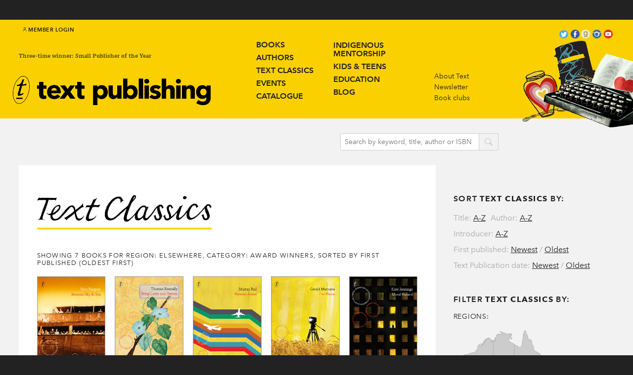

--- FILE ---
content_type: text/html; charset=utf-8
request_url: https://www.textpublishing.com.au/text-classics/browse?filter_category=award-winners&region=elsewhere&sort_by=first_published_asc
body_size: 45093
content:
<!DOCTYPE html><html class="breakpoint-widescreen"><head prefix="og: http://ogp.me/ns#"><meta charset="utf-8" /><meta content="phone" media="(max-width: 479px)" name="breakpoint" /><meta content="phoneWide" media="(min-width: 480px) and (max-width: 639px)" name="breakpoint" /><meta content="tablet" media="(min-width: 640px) and (max-width: 989px)" name="breakpoint" /><meta content="tabletWide" media="(min-width: 990px) and (max-width: 1079px)" name="breakpoint" /><meta content="widescreen" media="(min-width: 1080px) and (max-width: 1719px)" name="breakpoint" /><meta content="widescreenWide" media="(min-width: 1720px)" name="breakpoint" /><meta content="retina" media="only screen and (-webkit-min-device-pixel-ratio : 2)" name="breakpoint" /><meta content="width=device-width" name="viewport" /><script>!function(e,t){"undefined"!=typeof module?module.exports=t():"function"==typeof define&&"object"==typeof define.amd?define(t):this[e]=t()}("domready",function(t){function e(e){for(l=1;e=o.shift();)e()}var n,o=[],d=!1,c=document,f=c.documentElement,u=f.doScroll,i="DOMContentLoaded",a="addEventListener",r="onreadystatechange",s="readyState",l=(u?/^loaded|^c/:/^loaded|c/).test(c[s]);return c[a]&&c[a](i,n=function(){c.removeEventListener(i,n,d),e()},d),u&&c.attachEvent(r,n=function(){/^c/.test(c[s])&&(c.detachEvent(r,n),e())}),t=u?function(e){self!=top?l?e():o.push(e):function(){try{f.doScroll("left")}catch(o){return setTimeout(function(){t(e)},50)}e()}()}:function(e){l?e():o.push(e)}});window.matchMedia||(window.matchMedia=function(){"use strict";var t=window.styleMedia||window.media;if(!t){var i=document.createElement("style"),e=document.getElementsByTagName("script")[0],n=null;i.type="text/css",i.id="matchmediajs-test",e.parentNode.insertBefore(i,e),n="getComputedStyle"in window&&window.getComputedStyle(i,null)||i.currentStyle,t={matchMedium:function(e){var t="@media "+e+"{ #matchmediajs-test { width: 1px; } }";return i.styleSheet?i.styleSheet.cssText=t:i.textContent=t,"1px"===n.width}}}return function(e){return{matches:t.matchMedium(e||"all"),media:e||"all"}}}());!function(s,i){"use strict";var c={breakpoints:{},_isTicking:!1,_debounceLastTime:0,_namedEvents:{},_eventMatchCache:{},_globalEvents:[],onBreakpointChange:function(){var e=Array.prototype.slice.call(arguments),n=e.pop(),t=e.pop();void 0===t?c._globalEvents.push(n):(c._namedEvents[t]=[]).push(n),a()}},n=s.domready||function(e){/in/.test(i.readyState)?s.setTimeout(function(){n(e)},9):e()},o=function(e,n){var t=e.className.split(" "),a=t.indexOf(n);-1<a&&(t.splice(a,1),e.className=t.join(" "))},r=function(e,n){-1===e.className.indexOf(n)&&(e.className=""!==e.className?e.className+" "+n:n)},u=function(e,n){var t="breakpoint-"+n,a=i.documentElement;e?r(a,t):f(function(){o(a,t)})},m=function(n){c._globalEvents.forEach(function(e){"function"==typeof e&&e(n)})},e=function(){c._isTicking||f(a),c._isTicking=!0},f=function(e,n){if(!s.requestAnimationFrame){var t=(new Date).getTime(),a=Math.max(0,16-(t-c._debounceLastTime)),i=s.setTimeout(function(){e(t+a)},a);return c._debounceLastTime=t+a,i}s.requestAnimationFrame(e,n)},a=function(){c._isTicking=!1;var e=[];for(var n in c.breakpoints){var t=c.breakpoints[n],a=s.matchMedia(t).matches;if(c._namedEvents[n]&&c._eventMatchCache[n]!==a){c._eventMatchCache[n]=a;for(var i=0;i<c._namedEvents[n].length;i++){var o=c._namedEvents[n][i];"function"==typeof o&&o(a)}}a&&e.push(n),u(a,n)}0!==e.length&&m(e)},t=function(){for(var e=i.getElementsByTagName("meta"),n=0;n<e.length;n++)if("breakpoint"===e[n].name){var t=e[n].getAttribute("content"),a=e[n].getAttribute("media");c.breakpoints[t]=a}},l=function(e){for(var n=e.split(" "),t=[],a=0;a<n.length;a++)-1===n[a].indexOf("breakpoint")&&t.push(n[a]);return t.join(" ")},d=function(){i.documentElement.className=l(i.documentElement.className),t(),a()},p=function(){t(),a(),s.addEventListener("resize",e)};"undefined"!=typeof module&&module.exports?module.exports=c:s.metaQuery=c,d(),n(p)}(window,document);var waitFor=function(n,i){"undefined"!=typeof window[n]&&null!==window[n]?i():setTimeout(function(){waitFor(n,i)},10)};!function(e){var t,a={kitId:"bns4ztz",scriptTimeout:3e3},c=e.documentElement,i=setTimeout(function(){c.className=c.className.replace(/\bwf-loading\b/g,"")+" wf-inactive"},a.scriptTimeout),n=e.createElement("script"),s=!1,o=e.getElementsByTagName("script")[0];c.className+=" wf-loading",n.src="//use.typekit.net/"+a.kitId+".js",n.async=!0,n.onload=n.onreadystatechange=function(){if(t=this.readyState,!(s||t&&"complete"!=t&&"loaded"!=t)){s=!0,clearTimeout(i);try{Typekit.load(a)}catch(e){}}},o.parentNode.insertBefore(n,o)}(document);</script><title>Text Publishing — Browse Text Classics</title>
<link rel="canonical" href="https://www.textpublishing.com.au/text-classics/browse">
<meta property="og:site_name" content="Text Publishing">
<meta property="og:type" content="website">
<meta property="og:title" content="Browse Text Classics">
<meta property="og:url" content="https://www.textpublishing.com.au/text-classics/browse">
<meta property="og:updated_time" content="2026-01-21T16:30:28+11:00">
<meta name="twitter:card" content="summary">
<meta name="twitter:site" content="@text_publishing">
<meta name="twitter:title" content="Browse Text Classics"><meta name="csrf-param" content="authenticity_token" />
<meta name="csrf-token" content="gcJj1z5HSwNAkjq94VvIP/FJS5MjF3Xir4fBatJrly5DoYTevPJknVGeFAqc8gQ6fdgk9yQUrfvrvvfR3Z/aUA==" /><link rel="shortcut icon" type="image/x-icon" href="//d2wzqffx6hjwip.cloudfront.net/assets/favicon-2acd4a3a8ac75c48dec51ee62c1ddcefb64470042cf42788c9edb9f7d881173a.ico" /><link rel="stylesheet" media="all" href="//d2wzqffx6hjwip.cloudfront.net/assets/application-2c4be8d77eb981cd59385edb07ee2899b9bb37e4a4a177a3d2076a911e05dd4a.css" /><link rel="stylesheet" media="all" href="//d2wzqffx6hjwip.cloudfront.net/assets/icons-b564589dd9f805b44a9d110f1bc4c7dcaa968df2ae6849375fe5d32abad82a5d.css" /><!--[if lte IE 9]><link rel="stylesheet" media="all" href="//d2wzqffx6hjwip.cloudfront.net/assets/ie-0ccf0316b868ee327cc6161dde163067e63c81604a5a3dae912c888dd99b8983.css" /><![endif]--><script src="//d2wzqffx6hjwip.cloudfront.net/assets/application-fd788a4ed3b3b4210c584d20fca1ce1d34e69929d504c672558d4362e818c685.js" async="async"></script><script src="https://fast.fonts.net/jsapi/3aeb6bda-c402-4dae-a975-6ad139fa3245.js" async="async"></script><script>(function(i,s,o,g,r,a,m){i['GoogleAnalyticsObject']=r;i[r]=i[r]||function(){
(i[r].q=i[r].q||[]).push(arguments)},i[r].l=1*new Date();a=s.createElement(o),
m=s.getElementsByTagName(o)[0];a.async=1;a.src=g;m.parentNode.insertBefore(a,m)
})(window,document,'script','//www.google-analytics.com/analytics.js','ga');

ga('create', 'UA-3354769-1', 'auto');
ga('require', 'ecommerce');
ga('send', 'pageview');</script><script>
  !function(f,b,e,v,n,t,s)
  {if(f.fbq)return;n=f.fbq=function(){n.callMethod?
  n.callMethod.apply(n,arguments):n.queue.push(arguments)};
  if(!f._fbq)f._fbq=n;n.push=n;n.loaded=!0;n.version='2.0';
  n.queue=[];t=b.createElement(e);t.async=!0;
  t.src=v;s=b.getElementsByTagName(e)[0];
  s.parentNode.insertBefore(t,s)}(window, document,'script',
  'https://connect.facebook.net/en_US/fbevents.js');
  fbq('init', '930463520362101');
  fbq('track', 'PageView');
</script>
<noscript><img height="1" width="1" style="display:none"
  src="https://www.facebook.com/tr?id=930463520362101&ev=PageView&noscript=1"
/></noscript>
</head><body data-view-fastclick=""><!-- Google Tag Manager -->
<noscript><iframe src="//www.googletagmanager.com/ns.html?id=GTM-W7L7WP"
height="0" width="0" style="display:none;visibility:hidden"></iframe></noscript>
<script>(function(w,d,s,l,i){w[l]=w[l]||[];w[l].push({'gtm.start':
new Date().getTime(),event:'gtm.js'});var f=d.getElementsByTagName(s)[0],
j=d.createElement(s),dl=l!='dataLayer'?'&l='+l:'';j.async=true;j.src=
'//www.googletagmanager.com/gtm.js?id='+i+dl;f.parentNode.insertBefore(j,f);
})(window,document,'script','dataLayer','GTM-W7L7WP');</script>
<!-- End Google Tag Manager -->

<!-- Google tag (gtag.js) -->

<script async src="https://www.googletagmanager.com/gtag/js?id=UA-3354769-1"></script>

<script>

  window.dataLayer = window.dataLayer || [];

  function gtag(){dataLayer.push(arguments);}

  gtag('js', new Date());

  gtag('config', 'UA-3354769-1');

</script><div class="page page--promo"><div class="promo"><p><span> </span></p></div><div class="member-options"><a class="member-options__link" href="/store/login"><div class="member-options__link__icon ss-icon ss-gizmo">user</div>Member Login</a><a class="member-options__link member-options__link--menu" href="#">menu<div class="member-options__link__icon ss-icon ss-gizmo">next</div></a></div><div class="masthead"><div class="container"><a class="masthead__branding" href="/"><div class="masthead__byline masthead__byline--1">Three-time winner: Small Publisher of the Year</div><img class="masthead__logotype" src="//d2wzqffx6hjwip.cloudfront.net/assets/text-publishing-logo-2ddb46df1111f0200b549c48b41468f6a46b3a9bcbc20c01aaf1274d7a17fbfa.png" alt="Text publishing logo" /></a><a class="navigation-button" href="#"><i class="ss-icon ss-gizmo">next</i></a><div class="navigation" data-view-drawer="{&quot;button&quot;:&quot;.navigation-button, .member-options__link--menu&quot;,&quot;page&quot;:&quot;.page&quot;,&quot;dropdown&quot;:&quot;.dropdown&quot;,&quot;breakpoints&quot;:[&quot;phone&quot;,&quot;phoneWide&quot;,&quot;tablet&quot;]}"><ul class="navigation__primary"><div class="column column--1"><li class="navigation__primary-item"><a href="/books">Books</a></li><li class="navigation__primary-item"><a href="/authors">Authors</a></li><li class="navigation__primary-item"><a href="/text-classics">Text Classics</a></li><li class="navigation__primary-item"><a href="/events">Events</a></li><li class="navigation__primary-item"><a href="/catalogue">Catalogue</a></li></div><div class="column column--2"><li class="navigation__primary-item navigation__primary-item--multiline"><a href="/indigenous-mentorship">Indigenous<br />Mentorship</a></li><li class="navigation__primary-item"><a href="/kids-and-teens">Kids & teens</a></li><li class="navigation__primary-item"><a href="/education">Education</a></li><li class="navigation__primary-item"><a href="/blog">Blog</a></li></div></ul><ul class="navigation__secondary"><li class="navigation__secondary-item"><a href="/about">About Text</a></li><li class="navigation__secondary-item"><a href="/newsletter">Newsletter</a></li><li class="navigation__secondary-item"><a href="/book-clubs">Book clubs</a></li></ul><div class="social-links"><a class="social-links__ss ss-icon ss-social-circle twitter" href="https://twitter.com/text_publishing/">twitter</a><a class="social-links__ss ss-icon ss-social-circle facebook" href="https://www.facebook.com/textpublishing/">facebook</a><a class="goodreads" href="https://www.goodreads.com/user/show/11635439-text-publishing"></a><a class="social-links__ss ss-icon ss-social-circle instagram" href=" https://instagram.com/text_publishing/">instagram</a><a class="social-links__ss ss-icon ss-social-circle youtube" href="https://www.youtube.com/user/TEXTPUB/">youtube</a></div></div><div class="masthead__illustration hide-from-phone"><img src="https://d2wzqffx6hjwip.cloudfront.net/text-publishing/assets/23/ed26c017db11e6ad69bdbd65abea31/text-classics-header.png" /></div></div></div><div class="action-bar"><div class="container"><div class="action-bar__basket-container" data-view-basket=""><div class="action-bar__basket"><div class="modal__hidden"><div class="modal-content" data-attr="view-basket"><div class="modal-header">Shopping Basket</div><div class="modal-list"><form class="new_order" id="new_order" action="/store/cart" accept-charset="UTF-8" data-remote="true" method="post"><input name="utf8" type="hidden" value="&#x2713;" /><modal-item class="line-total"><span class="line-total__label">Total:</span><span class="line-total__value">$0.00</span></modal-item></form><a class="submit submit--checkout" href="/store/cart">Review and Check Out<span class="submit__icon ss-icon ss-gizmo">right</span></a></div></div></div></div></div><div class="action-bar__search"><form action="/search" method="GET"><input class="action-bar__search__input" name="q" placeholder="Search by keyword, title, author or ISBN" /><button class="action-bar__search__icon ss-icon ss-symbolicons-block">search</button></form></div></div></div><div class="page-content"><div class="page-content__details"><div class="page-content__header"><a href="/text-classics"><img class="page-content__title page-content__title--text-classics-image" src="//d2wzqffx6hjwip.cloudfront.net/assets/text-classics-logo-underline-712e8e1ebcc728283a036f28dbfddde45d3b086dbc6b8e212532b0d76d19abc1.png" alt="Text classics logo underline" /></a></div><div class="page-content__meta">Showing 7 books for region: Elsewhere, category: Award Winners, Sorted by First published (oldest first)</div><div class="product-list"><ul class="product-list__list" data-view-grouper="{&quot;selector&quot;:&quot;.product-list__product&quot;,&quot;inGroup&quot;:{&quot;default&quot;:4,&quot;widescreenWide&quot;:6,&quot;widescreen&quot;:5,&quot;tabletWide&quot;:4,&quot;phoneWide&quot;:3,&quot;phone&quot;:1}}"><li class="product-list__product" data-category-slugs="war history text-classics translated fiction australian award-winners historical-fiction"><a class="collection__list__book__cover" href="/books/between-sky-sea"><img itemprop="image" class="product-list__product__cover" alt="Between Sky &amp; Sea" src="https://d2wzqffx6hjwip.cloudfront.net/spree/images/attachments/000/065/838/small/9781925240450.jpg?1762800096" /><div class="product-list__product__details"><h2 class="product-list__product__title">Between Sky &amp; Sea</h2><div class="product-list__product__author">Herz Bergner</div><div class="product-list__product__introducer">Introduced by <span>Arnold Zable</span></div></div></a></li><li class="product-list__product" data-category-slugs="text-classics fiction australian award-winners"><a class="collection__list__book__cover" href="/books/bring-larks-and-heroes"><img itemprop="image" class="product-list__product__cover" alt="Bring Larks And Heroes" src="https://d2wzqffx6hjwip.cloudfront.net/spree/images/attachments/000/065/845/small/9781921922237.jpg?1762800308" /><div class="product-list__product__details"><h2 class="product-list__product__title">Bring Larks And Heroes</h2><div class="product-list__product__author">Thomas Keneally</div><div class="product-list__product__introducer">Introduced by <span>Geordie Williamson</span></div></div></a></li><li class="product-list__product" data-category-slugs="text-classics fiction australian award-winners travel"><a class="collection__list__book__cover" href="/books/homesickness"><img itemprop="image" class="product-list__product__cover" alt="Homesickness" src="https://d2wzqffx6hjwip.cloudfront.net/spree/images/attachments/000/062/787/small/9781921922619.jpg?1729032439" /><div class="product-list__product__details"><h2 class="product-list__product__title">Homesickness</h2><div class="product-list__product__author">Murray Bail</div><div class="product-list__product__introducer">Introduced by <span>Peter Conrad</span></div></div></a></li><li class="product-list__product" data-category-slugs="text-classics fiction australian award-winners"><a class="collection__list__book__cover" href="/books/the-plains"><img itemprop="image" class="product-list__product__cover" alt="The Plains" src="https://d2wzqffx6hjwip.cloudfront.net/spree/images/attachments/000/057/578/small/9781921922275.jpg?1666810953" /><div class="product-list__product__details"><h2 class="product-list__product__title">The Plains</h2><div class="product-list__product__author">Gerald Murnane</div><div class="product-list__product__introducer">Introduced by <span>Wayne Macauley</span></div></div></a></li><li class="product-list__product" data-category-slugs="text-classics fiction australian award-winners"><a class="collection__list__book__cover" href="/books/moral-hazard"><img itemprop="image" class="product-list__product__cover" alt="Moral Hazard" src="https://d2wzqffx6hjwip.cloudfront.net/spree/images/attachments/000/065/972/small/9781922182159.jpg?1762804874" /><div class="product-list__product__details"><h2 class="product-list__product__title">Moral Hazard</h2><div class="product-list__product__author">Kate Jennings</div><div class="product-list__product__introducer">Introduced by <span>Gideon Haigh</span></div></div></a></li><li class="product-list__product" data-category-slugs="text-classics fiction australian award-winners"><a class="collection__list__book__cover" href="/books/carry-me-down"><img itemprop="image" class="product-list__product__cover" alt="Carry Me Down" src="https://d2wzqffx6hjwip.cloudfront.net/spree/images/attachments/000/052/321/small/9781921145780.jpg?1633028731" /><div class="product-list__product__details"><h2 class="product-list__product__title">Carry Me Down</h2><div class="product-list__product__author">M. J. Hyland</div><div class="product-list__product__introducer">Introduced by <span>J. M. Coetzee</span></div></div></a></li><li class="product-list__product" data-category-slugs="text-classics fiction australian award-winners"><a class="collection__list__book__cover" href="/books/dog-boy"><img itemprop="image" class="product-list__product__cover" alt="Dog Boy" src="https://d2wzqffx6hjwip.cloudfront.net/spree/images/attachments/000/066/575/small/9781922182845.jpg?1768242992" /><div class="product-list__product__details"><h2 class="product-list__product__title">Dog Boy</h2><div class="product-list__product__author">Eva Hornung</div><div class="product-list__product__introducer">Introduced by <span>Yann Martel</span></div></div></a></li></ul></div></div><div class="page-content__secondary"><div class="text-classics-sort-by"><span class="filter__navigation__label">Sort<strong>TEXT CLASSICS</strong>BY: </span><span class="sort-option sort-option--inline">Title: <a href="/text-classics/browse?filter_category=award-winners&amp;region=elsewhere&amp;sort_by=title">A-Z </a></span><span class="sort-option sort-option--inline">Author: <a href="/text-classics/browse?filter_category=award-winners&amp;region=elsewhere&amp;sort_by=author">A-Z </a></span><span class="sort-option sort-option--inline">Introducer: <a href="/text-classics/browse?filter_category=award-winners&amp;region=elsewhere&amp;sort_by=introducer">A-Z </a></span><span class="sort-option">First published: <a href="/text-classics/browse?filter_category=award-winners&amp;region=elsewhere&amp;sort_by=first_published_desc">Newest</a> / <a href="/text-classics/browse?filter_category=award-winners&amp;region=elsewhere&amp;sort_by=first_published_asc">Oldest</a></span><span class="sort-option">Text Publication date: <a href="/text-classics/browse?filter_category=award-winners&amp;region=elsewhere&amp;sort_by=publication_desc">Newest</a> / <a href="/text-classics/browse?filter_category=award-winners&amp;region=elsewhere&amp;sort_by=publication_asc">Oldest</a></span></div><span class="filter__navigation__label">Filter<strong>TEXT CLASSICS</strong>by: </span><span class="filter__navigation__heading filter__navigation__heading--state">State:</span><div class="filter__navigation__map--list"><span class="filter__navigation__item"><a class="filter__navigation__item__link" href="/text-classics/browse?region=ACT">ACT</a></span><span class="filter__navigation__item"><a class="filter__navigation__item__link" href="/text-classics/browse?region=NSW">NSW</a></span><span class="filter__navigation__item"><a class="filter__navigation__item__link" href="/text-classics/browse?region=NT">NT</a></span><span class="filter__navigation__item"><a class="filter__navigation__item__link" href="/text-classics/browse?region=QLD">QLD</a></span><span class="filter__navigation__item"><a class="filter__navigation__item__link" href="/text-classics/browse?region=SA">SA</a></span><span class="filter__navigation__item"><a class="filter__navigation__item__link" href="/text-classics/browse?region=TAS">TAS</a></span><span class="filter__navigation__item"><a class="filter__navigation__item__link" href="/text-classics/browse?region=VIC">VIC</a></span><span class="filter__navigation__item"><a class="filter__navigation__item__link" href="/text-classics/browse?region=WA">WA</a></span></div><span class="filter__navigation__heading">Regions:</span><svg class="filter__navigation__map" xmlns="http://www.w3.org/2000/svg" xmlns:xlink="http://www.w3.org/1999/xlink" viewBox="-854 867 408.3 268">

  <a xlink:href="/text-classics/browse?filter_category=award-winners&amp;region=NSW&amp;sort_by=first_published_asc">
    <path id="NSW" class="land" d="M-582.7 999.6l-1.5 1.2-2 .2.2 1.8.7-.1-.8 1.3-1 .5-.8-.3-.4-.7-2.3 2.6-2-3.8-4.8-.8-.2-.5h-5.5l-.8 1.2-1.1-.1-.1 1.1-.7.1.1.5-54 .4.1 45.3 1.1-.2 1.8.9 1-.7 3.9.5 1.7 1.4.5 2 1.1 1v-1l1.1-.5 3.7.8 2.1 4.8 4.7 2.5.4 1.3 2.9 1.6 1.3-.2-.2-1.5.5-.7 8.2 1.4 1.5-1 3 1.1 4.9-1.5 1.4.8 1.3 5.8 11.3 4.8-.2.4.1.1 1.1-.5-.2-1.7.9-.2-.4-1.1-.8-.2.4-.8-.4-1.1.4.2 1.5-8.3h-.4l1.1-.8-.6-.8.8.2 1.7-4 1.5-.4-.6-1.3.6-.2v.8l.4-.2-.4-1.3-.4.2.2-.4-.9-.2 1.5-.7.4-1.5-.4-.6.7-.2v-1.5l1.7-1.7-.6-.2 1.1-.2-1.3-.4 1.5-.2.2-1.1-.6.4-.4-.4.7.2-.2-.7.6.4.2-1.9-.4.4v-.6l-.2.2-.2-.6.6.4.2-1.1v.8l.8-.4.2-1.1-.4-.4h.8l.6-1.7-.6.8-.2-.8h.6v-.8l.2.8.9-1.5-.2-.4h.4v.6l2.6-1.5-.8-.2-.8.6-.2-.2.4-.4-.2-.4.8.4.6-.4.2.4 2.3-2.2.2-1.7-.7-.2v.4l-.8-.4h1.1l.2-1.5 1.5-1.2 4-18.5-.6-.4.6.2-.2-.8 1.7-3.2h-.4l.4-.2.2-1.7-.7-.8.2-1.9-1.9-.1-1 .6-1.5-.2-1 .5-2.1-1zm-25.4 56.2l1.4.2.5.7-2.3 4.1-.8-.5-.9-2.2.5-1.7 1.6-.6z"/>
  </a>

  <a xlink:href="/text-classics/browse?filter_category=award-winners&amp;region=NT&amp;sort_by=first_published_asc">
    <g id="NT">
      <path id="NT-mainland" class="land" d="M-740.2 903.8v83.5h59.6v-73.2l-5.7-3.6-.6.2.2.4-1.1-.4-.7.2v-.9l-2.3-1.1-.8-1.7-3.4-2.1-.2.2v-.4l-.6.2-1.5-2.6 1.3-.4 1.1-2.5 1.3-.7 1.3-3.6-.9.7-.4-.2-.2-1.9.4.2.4-.4-.6-.2.2-.6.6-.4.2.6.6-1.2.2 1.1.2-1.1.6.2.2-.6.4 1.1-.4.6.8-.4.7-1.3-.7-.7 1.3.2-1.3-1.5.4.2.2-.4.4.6-.2-.8h.6l.4-1.1-.2-.7h.4v.7l1.3-1.5-1.3-1.3-.7.4.4.4h-.7l-.8-1.9h-.4l.7-.8-2.6 1.9 1.5.4-1.3 1.7-.8-.2-.4.4v-.5h-.4l.7-1.1-.7.2-.2-.4.8-1.1-1.7.8-.2.7-.6-.4 1.7-1.9-2.3 1.2-.2-.4-2.1.8.8.4-1.3-.2.4.6-2.6-1.1-.7-1.5-.8 1.1-2.6-.7-.6 1.3.4-1.1-.4-.8-.4.2-.2-.7-.8.7-.6-.7.6-.6-.8-.2-1.9 1.1.2-.8-.4.4-.4-.6-.6.4.2-.6-1.2.2-1.5-2.6h-.4l.2.7-.4-.2-1.1.8-1.5-2.1-.4.6-.2-1.3-.6.4.2.6-1.1-1.1.2 1.3.4.2-.4.7-.4-1.5-.9-.7v.9l-1.1-.2.2.4-.4.4 1.1-.2.2.4-.2.2.8.2.2.6 2.8-.6v.4h.4l-.4.2.7.2h-.4l.4.2-.4.2h1.3l-1.1 1.1.8.7-.4.2-.2 1.3 1.1.4-1.5-.4-.7.4-.2 1.3-.4-1.1-.7.4-.2-.7-1.1 1.1-1.1-.6-3 .4-.8-.6-.2-1.1-.4 1.3-1.7-.4.4 1.5-1.1-.2-.4.4 1.1.8-.9-.2.4.7-.4.4-.4-.8v.2l-.4.2.2-1.1-1.3-.2.2 1.5h-.4l1.3.7h-.6v.4l-1.1-1.1-.7.2.2.4-.4-.4v1.5l-1.5.4v1.5l1.2 1.5-.4-.2-1.7 1.3-.6-.2v-.2l-.7.4-.2 1.9.4-.2-.8.6.2 1.1-.7.4-.4-.4.4 1.1-.4-.4-.4.8-.2-.7-.8 2.2.6.6.4-.4v.7l.8-.2.2.4.8-.4-.2.4-1.1.6h.6v.4h-.2l.2.3.2.1.5-.3-.2.6 1.5-.8v.6h-.8l.4.4-1.9-.2.4.8-.4-.4.2 1.5-.6.2-.7-1.5-.6-.2.2 1.1-.9-1.3.2.4h-.6l.4.6-.4.4.6.2h-.6l-.2.8v-.7l-.4.9.4-1.1-.7-.7v-.6l-.4.6v-.8h-.5z"/>
      <path id="Groote-Eyland" class="land" d="M-690.1 899.1l3.4.9-.2-1.1-.2.4-1.1-.2v-.9l.6-.2-.2-.6 1.1-.9-.6-.4v.6h-.9l-.2-.9.2-.4-1.1.2.4.6-1.5.4.2 1.9-.6.9.7-.3z"/>
    </g>
  </a>

  <a xlink:href="/text-classics/browse?filter_category=award-winners&amp;region=QLD&amp;sort_by=first_published_asc">
    <g id="QLD">
      <path id="QLD-mainland" class="land" d="M-649.2 875.3l-.8.2-.7 1.3-1.2.4-.4 3.8h-.2l-.2 1.5h.7l-.8.2-.2 1.3.4.7.4-.4-.4.7-.4-.2-.2.8-.2-1.5-1.1 1.7.6.2h-.6l-.8 2.1h.6l-.2-.8.7.2-.4.2.8.7h1.1l-1.1.4 1.1.4-.4.2.2 1.1-.9-1.5-.4 1.1-1.1.8.6 1.9-.2.6.4-.2-.2.2.4.2h-.8l-4.9 27.7-5.5 2.3-5.6-3-.4-1.9-7-2.1-1.8-2.4v73.2h20.8v16.9l54-.4-.1-.5.7-.1.1-1.1 1.1.1.8-1.2h5.5l.2.5 4.8.8 2 3.8 2.3-2.6.4.7.8.3 1-.5.8-1.3-.7.1-.2-1.8 2-.2 1.5-1.2 1.8 1.1 1-.5 1.5.2 1-.6 1.9.1-2.5-6.6-.7.4.4-.7-.9-.4.7-.7-.7-.6.9-.4-.7-.6v-.7l1.1 1.3-.6-1.9-.2.6.4-1.7-.4-.3.2-1.8h-.4l.9-3.4h-.4l-.4-.9-.4 1.3.2-1.1h-.6l.4-.4-.9-.7v-1.3l.7-.6-1.3.4 1.1-.4-.2-1.1-2.3-.7.7-.4-1.3-1.5.2-.8-.7-.4-.2.4.2-.7-1.3-.6v.2l-2.1-3.8-.8-.2.2-.8-.4.6v-.6l-.6-.2.4.8-.8-.4v.4l-.8-.4v.4l-2.8-3.8-.6.8-.9-1.3.4-.2-.6-1.3.4-.4-.6-2.3h.4l-.2-2.8v.7l-.4-.2-.4-.8.7.2.2-.2-.7-1.1v.8l-.2-.8-.4-.2-.2.6.6 1.1-.4-.2.4 1.1-4-3.8-.8 1.5 1.1 2.3-1.7-1.9-1.3 1.5.7-1.5h-.9l.4-.2-.2-.4-.8.2.8-.4-1.3-3 .4-2.3-.2.4-.8-.8-.2.4v-1.9l-.8.4.2-.7h-.2l.4-1.1-.8-.8-.6.4.2-.8h-1.5l-.2-.7.4-.2-1.1-.6.2-.4-.6-.6.6-.2-.4-.4.6.2.2-.4 1.1.9-1.3-2.1-.4.2v-.6h-.7l-.2-.8h-.8v.8l-1.5-1.1.2-.2v-.2l-1.1-.6-1.3.2-.4-1.5h-.7l.4 1.1-.9-.2-1.2-1.3.8.4-1.3-2.8v.9l-1.9.2-.9-1.9-.2.8h-.7l-4-3.2.4-2.3h-.8l-1.5-2.6 1.1-3.6h-.4l-1.3-4 .4-1.1-1.1.2-2.5-3.4V914h.4v-1.5l-.8-1.1-.2-2.3-.8-.8 1.1-1.3v-.2l-.7.2-.2-1.1.8-1.1h-.4l-.4-.9-1.3-.2-.9-1.3-1.5-.4-1.1-2.8-1.3 1.1-.8-.4-.4 1.3-1.3.6-1.1-.8-1.7-10.7-1.2.4.6-1.9-1.3-.8v-.8l-1.1-.2-.2-1.5 1.3-1.1-1.1-.4-.8.2-.7-.7-.8-5.8h-.6l-.4-.8v.4l-.8.4 1.1-1.7-1.2-.7z"/>
    </g>
  </a>

  <a xlink:href="/text-classics/browse?filter_category=award-winners&amp;region=WA&amp;sort_by=first_published_asc">
    <path id="WA" class="land" d="M-740.2 1026.3V903.8h-1.2l-.4-.4h-2.1l.8.7.2.8-.8-1.1.6 1.1-.2-.2-.2.4-.4-.4-.2.9-.4-1.1-.4.7 1.1 3h-.4l-.2-1.1-1.1-1.1v1.7l-.6.6.4-.8-.4-.7.4-.2-.2-1.3.7-1.5h-.4l.9-.2-.4-.6.4-.2-1.5-1.1-.2.4-3.6-4.7-.6-.2.2.6-.7-.6-.4.4v-.4l-.4.4-.4-1.1-1.3-.4v.4l-.8-.2.4 1.1.8.4-1.5-.2.2.7-.4.4-.2-.4-.2 1.3-.7-1.3-.4.2.4-1.1-1.3.8-.2.4.4.4-.8.4-.2-1.1h-.4l.4-.4h-.4l.4-.4-.6.4-.7-.2v.4l-.2-.4v.4l1.2.6-.8.7.2.6-.6.4.4.8h-.8v1.1l-.7-.6.2-.8-.8.2v-.6l-.6 1.7.6-2.5-.8-.4v2.3l-.7-.2-.4.8-.2-.6-.4.4.2-.9-.8.9.4.2-1.3.7.7.8h.6l-.8.7 1.3.4.2-.4.4.2-.8.9 1.1.4h-1.1l-.4-.6-.9.6-.6-1.5-.4.2.2.9-1.3.2.4.2-.2.7 1.3-.9-1.3 1.1.4.4 1.1-.6v.4h.4l-.6.7 1.3 1.1-1.1-.8-.4.4-.4-.8-.8-.2v-.4l-1.1 1.3-.2-.4-.2.6-.8-.2.2.2-.8.7.4.2-.6.2.8 2.3.2-.4v.2l.4-.6-.4.3 1.2-1.4-.4.4h.7l-.9.7-.2 1.5h.4l-.8.4.4.2-.4.2-.4-1.1-.4 1.9 1.5-.2.8.4-1.9.2-.4-.4-.4.4.4.2-1 .2.6-.2-2.8-1.7.6.7h-.4l.4.6-.8-.6v.2l-1.1-.4h.4l-.2-.4h.4l-.8-.4v.4l-.7-.2.2.4-.4-.4.4.7-.4.2.8.2.2.4-.7-.2.7.4h-1.5l1.1.6h-1.5l.4.7.2-.4.6.2-.8.6 1.5.4.4 1.3.9-.4v-.7l.4.2-1.1 1.1.4.4-.7-.2 1.1 1.9-1.9-1.9-.6.2.8 1.5-.4-.2-.4 2.1-2.8-4v-1.7h-.6l-.7-.6.2-.9.7-.2-.4-.7-.7.2-1.2 2.1.6.7-1.7-.2-.2.6.4.8-.8-.4v.4l-.8.2-.7.9.4.2-1.1.9v4.9l1.5.2v.8l-4.5 3.2.4.6-1.1.2.2.8-3.6 5.1-10.4 3.8-.6-.6-1.9-.4.2.7-.6-.4-1.7 2.1-4.5.9v-.4l-1.7 1.1.2.4h-.6l-.4.8-1.1.2v-.2l-1.7.8-1.3-.6-.2-.7-1.5.9-1.1-.4.7-1.1h-.4l-1.1 1.3.2.2-2.6 1.1-.7-.4-.2 1.1-1.7.8-.6 1.3-1.1.2-1.1 1.7-5.8 2.1-.2 1.3-.4.2-.4-.2.2.8-.6 1.1.4.4-.4-.2.2.4-.9 1.1-.4-.6-1.1.6.4-1.5-.4.4.6-4-1.5.4-3.8 18.5 1.7 2.8-.2.4 3.6 7 .7.2.2 1.1h-.7l.2 2.3-1.1 1.3-1.3-4v1.1l-1.1.8.2-2.3-1.7-2.8-.6 1.7.4.4v-.9l.7 3.2 2.1 1.7-.2 1.9-1.3.6-.2-1.5-.2 1.3-.4-2.6-.2 1.3-.8-3.4.2 2.8-.7-.4V983l-.2 1.7-.9-.7 6.8 11.5-.4 1.1 10.8 32.4 1.1-.6v.4l-1.1.2.2 1.1-.4.7.2 1.5-.8 1.7.6 4.9-2.3 2.8h-1.1l-1.2-.8.8 6.8.2-.4 1.2-.2 6.8 5.1.2-.6.9.6h-1.1l1.7 1.1.7-.6 1.2.6 3-.4 1.7 1.1.4-.9 1.9.7.4-.2-1.1-.4.4-.8.4-.2-.2.9h1.7l-.2-.7 1.5-.2.2-1.3 1.9-.8.2-.8 1.1-.4-.4-.4 2.8.8.2-.8.8.2v-.9l1.1.2-.8-.8 3-2.8 3.4.4 1.1-.8 9.6-.4.8 1.5h1.1l.4-.9 1.5.4.2-.6 2.8-.2.6.4.2.9 1.5-1.1 1.1.4 4.7-7.2 31.3-10.9zm-26.5-112l-1.1.4-.4-.4.4.2 1.1-.2zm-78.6 68.7l-1.7-3.8v2.1l1.7 2.8V983z"/>
  </a>

  <a xlink:href="/text-classics/browse?filter_category=award-winners&amp;region=VIC&amp;sort_by=first_published_asc">
    <path id="VIC" class="land" d="M-600.8 1073.8l-.6-.6h.2l-10.6-4.8-1.3-6.8-19 .2-.5.7.2 1.5-1.3.2-2.9-1.6-.4-1.3-3.6-2.5h-1.1l-2.1-4.8-3.7-.8-1.1.5v1l-1.1-1-.5-2-1.7-1.4-3.9-.5-1 .7-1.8-.9-1.1.2-.1-.2v28.4h.4l2.3 1.9v1.1l.7-.2.6.4 1.3-1.5 2.6 1.3 1.7-.4 7.9 4.3 5.8-4.9h1.5l.4-1.3-1.5.4-.8-.7h1.1l2.8-2.1 1.3 2.6-1.3 1.7-1.9-.4 1.9 1.7 1.3-.8.7.2.2-1.7h1.5l.4 1.3-.8.2-.2 1.3 1.5 1.1 1.5-.2.2.4-.6-.2 1.1 1.9.8-.6.8.4-.2-.7 1.9 2.8.4-2.8-1.3.8-.4-1.7 4.7-.8 6.8-6-3.4 1.5 1.9-1.2-.6-.7 1.5.4 1.7-.7-.2.4 9.4-.8 1.6-1.9z"/>
  </a>

  <a xlink:href="/text-classics/browse?filter_category=award-winners&amp;region=SA&amp;sort_by=first_published_asc">
    <path id="SA-mainland" class="land" d="M-659.8 1077.8v-90.4h-80.3v39l14.8-2 7 4.5h1.9l-.2-.4 1.9-.2 2.6 2.1h2.6l-.7-.6.4-.2.4.4.4-.6 2.3 2.3-.6.2v1.1l1.3-.7.8.2.8 1.7-.6.8.2-.7h-1.1l.4.9-.4.6.8.2-.4.6 1.3 1.3-.4-1.3.6 1.3.6-.4 1.3.8-.6-.6 1.1.2-.4.4 1.3 1.7v1.2l2.3 2.2 1.3 5.8.2-.7.2.7.4.2-.8.2-.4-.8.2-.2-.8-.2v-.4l-.7 1.3.9-.4 2.6 3.2 1.1-.6 1.1 1.3.4-2.3-1.5.6.6-.4.2-1.7.8-.4.4.4v-1.5l5.8-4.9-.7.2.4-.8.4.4 1.5-.4 2.8-5.8.8.4v-4.3l1.9 4.9-1.7 1.5 1.3 2.3-3.6 4.7.4 1.3-.7 1.2.4-.2-.2 3.8-.4.4-2.5-.7-1.1 3.2 2.2-.2 1.7-1.3 1.5.6.8-.4-.4-.4 2.6-7.4 3.2 5.5-.4.2-.2-.7-.2 4.7-2.3 2.1 3 .2 1.2-1.1 4.3 2.8-3.2-2.3 4.6 4.5-1.4-2.1 2.3 3.6-.6-.9 1.6 4.3-.2 1.1-1.1 1.1.8 1.3-.4.6 5.5 7 2.7.3z"/>
  </a>

  <a xlink:href="/text-classics/browse?filter_category=award-winners&amp;region=TAS&amp;sort_by=first_published_asc">
    <path id="TAS-mainland" class="land" d="M-614.9 1120.6l-.4 1.3.9.2-.4.4.6.9.6-.2v-.9l.9 1.1-.4-1.9-1.1.2-.7-1.1zm4.3-11.9l-.4-1.3.6-1.7-.6-.6.6-1.7-1.7-2.1-1.1-.2-.4 1.3-1.3-.6-1.5 1.7-1.1-.6-1.1.9-.9-.4-1.5.6 1.1 1.1-.2.4-1.3-1.5-1.1.9.2.9-.4-1.1-1.9.4-4.9-3h-1.3l-.4-1.1v.9l-.8-.2v.4l-3-1.5.2 1.7-.6 1.3 2.3 5.8-.4.4 2.1 2.8v1.9l.6-.6 1.1 1.9h.4l-.4 1.5-.2-1.3-1.9-1.7.6 3.8.6.2 1.1 3.2 1.1.4 1.1 2.3h.6l-.4-.2.4-.9.4 1.3h1.7l-.2.4-1.5-.4v.6l-.4-.2.6 1.7 1.5-.6 2.3.4-.2-.6.8 1.5h1.3l.9-1.3-.6-.6.9.2.2-.9-.6-.2.9-.4-.9-1.1.2-.4v.6l.4.4.2-.6v.6l.8.4.2-2.3.6.2v-1.3l-1.1-1.7 1.5 1.9.4-.2-.4 1.3.9-.6-.2-1.1.6-.2-1.1-.6 1.1.2.4 1.1.9-.2 1.1-1.9-.6-1.1.9-.4.2-1.7-.6.2 1.1-2.1h.6l-.6-.2.9-1.3-.4 1.3 1.1.4v1.3l.4-.6-.5-5.6z"/>
  </a>

  <a xlink:href="/text-classics/browse?filter_category=award-winners&amp;region=ACT&amp;sort_by=first_published_asc">
    <path id="ACT" class="land" d="M-606.6 1051.5l2.8.5 1 1.4-4.8 8.4-1.8-1-1.8-4.6 1-3.4 3.6-1.3z"/>
  </a>

  <a xlink:href="/text-classics/browse?filter_category=award-winners&amp;region=NZ&amp;sort_by=first_published_asc">
    <path class="land" d="M-494.5 1015.1l.5-4.1.3-.5.3-1.3-.1-1.7.5-.1 1 .5.3-.7-.2-.4-.5.3-.2-.1.2-.5.4-.3.1-.2.2-.1-.1-.3.1-.3-.7.1-.1.4-.2.3v-1.1l-.2-.6.2-.6 1.5-.5.3-.5-.8.4-.4-.3-.9-3.6-.3-.5.1-.5.4-.4.4.1h.3l.4-.4-.2-.3-.5-.1.2-.3-.5.4-.3.1-.2-.1-1.7-3.8 1.3 1.3.5.9-.1-.7.4-.6 1.3-.7h.4l.4-.2h-.5l-1.5-.8.1-.5h.5l-.4-.3h-.7l-2.2 1-3.5-6.8.3-1 .2.8.4-.6 1.1 2h.2v.3l.3.1.6.4-.3-.5.1-.3v-.2l-.3-.1.6-.2-.3-.1-.1-.2.1-.1-.2-.8.3-1.1v-.3l-.5-.3.1.4-.3.1v.4l-.7-.6-.1.4-.3-.3.1-.9.7.4.1-.1h.2l.2-.2.6-.1.2-.3.4-.3-.3-.3-.1.3-.7.4.1-.6-.2.6-.1-.2v.3l-.5.4-.5-.4.1-.3.5.1-.1-.5.4-.1.2-.5.4-.2-.6-.6-.1 1.2-.8-.2h.3l-.8-.5.3-.4h-.3l-.1.2-.1-.1-.1.8.4.3.4.1-.5.4-1.3-1.2-.4.1-.5-.5-1.1-1.9-.1.9 1.7 2.4.6.4v.5l.5.4v.6l-1.2.2-7.2-11.1.1-.6.8-.2-.4-.8-.6.2-.4-.1v.4l-.1.1.1.4-.4-.5v-.3l-.6-.7.2-.4-.2-.1-.3.1-.1-.2.2-.3-.1-.1-.4-.1-1.1-1.4.3-.2.2.1.6-.2.2-1.3-2.9-4.7-.1-.2-1.6-1.6-.3-.1-.3-.5-.4-.1.3-.6 1 .3.6-.1.2-.4 1.2.1.4-.4.5.2-.5.6-.2.8.3 1.7 1.5 1.8-.3.1-.2-.4-.4-.3.3.6.5.3.2.4.6.3.3.4-.3.4.3.5.2-.1.1-.1h.2l-.3-1.3.8-.2.3-.8.3.6.4.1.1.3-.7.2-.2.6 1.2.8.5-.4.3-.7.2.4h.4l.4.3.4-.1.3.4 2.2.4.1.5.5.7h.9l.6.6h-.3l-.2.3-.3-.5-.7.2.7.4-.8.2h.9l.1.7.4.3v.5h.3l.3-.1.6.2-.5-.4h-.4l-.2-.2.1-.1-.2-.4.5.3.6.1-.1-.4.5.1.4-.4v-.2h.1v-.2l.4-.2.1.2-.4.3.1.5-.1.5.6.5h-.6l.9 1.3h.4l.4.8.1.8.3.1.3.3.1.9-.4.6.2.4-.3.4h.6v.5l.4.9-.6.1-.1-.3-.3-.2-.4 1 .2 1.1.6.8.5.3.2.6 1.4 1.9.5.2v.4l-.4.2.1.5v-.3l.5.4.6.2-1.1.2-.4.3.4.3-.4.8-.5-1 .3 1.3-.1.5v.4l.4.3.4-.2.5-.1-.2.3-.4.1-.3.3h-.1v.3h.2l.2 1.5.4.5.1.3.5.1-.2.3-.6-.2.1.3.3.2.1.6.4-.1-.2-.3.3-.7.4.3v.5l.2.3.1-.3.2.2v-.5l.5-.1.4.1v.2l.1.2v.3l.4-.1.4.1.4-.1.4.2.6.6.5 2.7.7.3.5-.1h.6l.3-.4.4.1-.5-1.1v-1.3l-.9-1.8.2-.2h.4l-.4-.2.4.1-.3-.3.6-.2-.1-.5-.5.4.3-.5-.2-.4v-.6l.1-.2-.1-.4.3-.2-1.3-.9-.2-.6.3-.4.5.1.2.5.1-.2.4.3.3-.2.3.3.1.4-.1.4.6.2.1.7h-.3l.3.2.3.3.3.7.3-.4 1.3-.3.3.3-.7.4-.1.4-.4.3-.1.4-.2.3.3.4.2-.9.4.4v-.4l.4.1.2.2-.1.2.5 1-.2.1.1.8-.2.5.5-.2v2.2l-.4-.5.9 3.2.9 1.4v.3l-.4-.2-.7-.7.1.7-.1.7 1.2 1.2.8.1.3-.4-.7-.1-.6-.8.3-.1.8.7.5.3.2.4 1.9 1.1.6.1 5.8 2.8.6 1.1.5-.1-.1-.2.4-.1.2-.2.5.1 1.5-.2 2-1.5.4-.6h.2l.4-.5v-.3l.4-.4.1-.4 1.7-.4.2-.5.9-.5v-.2l2 .1.3-.1 1.3.3-.4.4.2.5 1.6.6.5.4-1.1 1.8-.5.4-.1.6-.1.3v.3l-.4.5.1 1.2-.6.5v.4l.2.3-.3.9.4.4-.3.5-.1.5v.3l.2.1v.3l-.5.4-.2.8-2.2 2.1h-.4l-.5-.2-.4.3-.2.5.5.2-.5.4-.2.3v.3l-.1.2-.3 2.4.2.5.7.2-1.5 1.9-.3-1.2.4-1.3-4-.4-4.1 1.6-.5 1.1-1.1 1.3-.1 1.2h.2l.4 1.7.5.3.6.1-2.9 6.9-1.1.5-.9 3.2-.6.1-4.2 5.9-.2.1-.1.3-2.3 3.5-.3.1-.2.2-.3.1-.1.5-1.1.8-.6.2-.8.7-.6.3-.8.8h-.6l-.6.4-1.1-.3-.1-1.6-.8-.9-.6-.2h-.4l-.3.3-.6.3-.3-.1-.3-.9.2-.4v-.4l-.3-.4-.2-.1-.9 1.2v.3l-.2.1-.5-.2-.2-1.3.9-.7.3-.6.3-.1.3-.4v.4l.2-.1v-.9l.8-.3.1-.5.7-1.6.7-.6 1.1-2.6.2-1.1.5-.4-.2-.3-.1-.3-.5-4.6-.6-1.1-1.8-1.9-1.4-.3-.5.1-.9-.5-.7-.1-3.3-3.1-3.3-1.1-1.3-2 .2-1.9 1.4-1.3h.3l.7-.7h.4l.8-.7.7-.3h.9l1.1-.1 2.3-2.7"/>
    <path class="land" d="M-497.8 969.4l-.2-.1-.2.1.2.1.2.2v-.3zM-501 966.5l.1.3.1-.4-.2.1zM-492.5 979.4l-.3-.1h-.3l.2.2.4-.1zM-492.3 978.5l.2-.1-.3-.1-.3.1.2.2.2-.1zM-488.6 982.1l-.2.8h-.4l-.2-.3v-.4l.3-.1.1.1.4-.1zM-491.5 985.1l.2.2-.1.5-.3-.1-.2-.2.2-.1.1-.1h-.2l-.1-.1.1-.2.3.1zM-490 990.1h.5l.4.2.2-.1v-.2l.4-.1.2-.2.4.2-.2.2-.2.1-.1.7-.2-.1-.1.2-.4-.2-.4-.1-.2-.2h-.4l-.1-.3.2-.1zM-487.8 991l-.1.8-.2-.1-.2-.3.1-.1v-.2l.4-.1zM-491.7 990l-.1.1.1.2.4.2.1-.1-.1-.3-.3-.1h-.1zM-491 989.8v-.3l.2.1v.6l-.2.2-.2-.3v-.2l.2-.1zM-485.9 980.7l.4.1v.3l.3.2-.1.3h-.3l.3.3.6.4-.1.2.1.8.2.2.2.4.1.3-.1.1h-.3l-.3-.1v-.2l-.1-.1-.3-.1-.2-.5-.9-.9v-.2h.3v-.2l-.4-.4h.5v-.2l-.2-.2v-.2l.3-.3zM-481.7 987.7l.6.7h-.6v-.2l-.3-.2.3-.3zM-476.9 996.9v.5h-.3l-.2-.3.3-.1.2-.2v.1zM-475.5 1001.9l.2-.3-.3-.3v.5l.1.1zM-467.9 1000.4l.1.2h.2l.2-.2-.2-.1-.3.1zM-492.4 1042.8l.7-.8h.4l-.3.2-.2.3-.6.3M-509.3 1047.7l.5.2.1-.1-.5-.3h-.4l.3.2zM-503.1 1043.4l.9-.7.2-.5v.3h.1v-.3l.1-.2.2-.1v-.5l-.1-.1.1-.2.1-.1v-1.1l-.3.9h-.2l-.1.2v.1l.3-.1-.1.2-.1.2-.1-.1-.3.2.1-.2-.1-.2.2-.4-.2-.4v.4l-.4.3v.4l-.1.1v.3l.1.2h.2v-.1.2l-.1.3-.2-.2h-.2l-.1-.2-.1.2-.1.3.1.3.1.1v.2l-.1.3h.2zM-501 1039.8l-.1.2h.3l-.2-.2zM-500.3 1043l.3-.1.1-.3h-.3l-.2.2.1.2zM-499.1 1047.3l.2-.1v-.2l-.1-.1-.3.2-.1.2h.3z"/>
    <path class="land" d="M-526.7 1095.5l.1-4.9.6-1.4-.1-.8 1.5-2-.1-1.5-.9-1.4 1.1.9.6 1.2 6.1-3.8-.6-.6-.6-1.1-1.6-1.2 2.7 1.6.6.8h.7l.6-.2-.2-.6.6-1.1.6-.1.7.6h.6l.5.4-2.3.7 2.6-.4.7-.4-.3.7.6.4 1.4.2-.5-.9.2-1 .2.4-.1.2v.4l.8.6.4-.5.2-.1.1-1.3-.2-.6-.4-.5-1.1-.2-.3.5.1-.7-.5-.2-.4.7.2-.7-1.2.6-.2-.3-.1.3-.1-.4 1.3-.5-.6-.6-.3-3 .1-.9-.3-.7.6-.1.1-.8.7.1.2-.4 1.6-.7h.5l1.3-1.1 3-6.7.7-.6.9.2-.2-.8.2-.4.4-.2v-.5l.3-.3.2-.3.4-.3.5-.6.9-2.4 2.3-3-.8-.4-.4-1.8-.8-.7-.1-1.5.1.1 1.1-1.1-.5.5.9-.3 1-1.5.6-.2.2-1.4-.4.4-.5.2.6.1-1.1 1-.2.5-.5.1-.4-.2-.7.1-.4.4-.6-.2-.5.2.8-.6 1.2-.2.1-.2.4-.2.3.2-.2-1.3.4.5-.1-.1.1-.1h.2l.1-.2v-.2l.2-.2.1-.4.4-.2.1-.7-.4.7-.4.2-.2.3-.4-.3.3-.2.2-.7-.5.4-.3-.5v.7l-.4-.4v.7l-.2-.7.1-.7-.4.8-.4-.5-.6.9.4.2.6-.2-.4.5.4.6-.5-.1-.2.3h-.2l.2-.7-.5.3-.1.4-.5.3.2.4h.8l.8-.3-.1.2.8-.1-2.9 1.2.3.3-1.2-.1 1-.4.1-.3v-.7l-.7.2v-.5l.4-.1.6-.4.2-.3.4-.2-1.2-.1-.8.6.4-1v-.2l.3-.3 1-.2-.3-.2.7-.6h.4l-.4-.3-1.3 1v-.6l-.4.6-.7.4-.5.5h.5l-.4.5-.5.3-.2-.6-.8.7v-.1l-.3.6h-.6l-.9.6-1.3 1.6-1.3-.7.4-.2-.7-1.1-.3-1.2.4-2.8-.6.1.2-.8-.5-.2-1.3.3-1.4-1.2.1-.3-.2-.8.3-.9.8-.7 2.2.5-.7-.6-1.1-.2-2.3.7h.4v.4l-.6.3-.3.6-.2-.6-2.2 1.6-.2.4-.5.1-1 1.5-.4 6.7-.7.9-.8 1.7-1.9 2-1.8.3-.5.5-3.4 11.5-4.3 4.8-1 .2-1.4 1.1-.4.1-.7 1.2-.5.5v.2l-.7.6-.5.8-.8.6-.4.1-.4.3-.9 1.7-.4.2-.5.6-1.3.4-2.2 1.4-1.1 1.4-.3.8-.1.5-1.1-.2-.7 1-1 .4-.8-.4-1.6.7h-.3l-.3.2v.2l-.2.2-.1.4-1.6 1.8-.7.4.6.5-.7.4-.4.6-.4.2-.7 1.1v.2l-.2.1v.5l.8 1.8-1.1-1.2-.4.4h-.2l-.7.6.2.4-.5-.2-.3.5.6 1-.6-.5-.4.5.3.6-.1.7-.4-1.2-1 .6.4 1.2.4.6-.5.4-.6-1.9-.3.3-.5.6v.2l-.3.4.1.6 1 .4-1.7-.2v.7l.9.3-.5.2.2.4-.9-1-.2.6.6.8-1.1-.6.1 1.3.3.6.6.1.5-.2.2.6-.8-.2-.5.2v.4l1.2 1.4-2-1.8.5-.1-.4-1.8-.5.7-.1.4.3.4-.3.2-.4.1-.5 1.1h.7l.7.5.3-.3.4.1h-.4l-.3.4-.8-.3-1.1 2.2.5-.1 2.2-1.3-.9.9h.8l-1.4.3-.6.5v.8l.9-.3.3-.3.7-.3-.7.6-1.1.6 1.9.3-.8.7-.8-.1-1.4.7h-.9l-.4.8.4 1.9 1.1-.3.6-1.3.4-.4-.5 1.1 1-.2-1.1.7-.4 1.4.4-.3h.3l1-1.4 1.1-.8-.3.7-.2.2-.5.1-.1.7-.9 1.2.1.6 1.4.4 1-.2 2.3.2 1.2-.2 1.2-1.3 1.4.4.4-.5-.1.8.7.5-.1.7.4.4.7.5.2-.3.4.2.7-.4.8.3.6-.6 1.8 1.5v-.2l.2-.2.1-.8.5 1.2-.7.5h1.3l.1-.5h.8l.1.8.7-.2.2-.5.5-.1.2.6.7.6.2.6 1.7.1 1-.4.1-.5.1.6 2.4-.7.1-.3.3-.3h-.1.5l.6.3.9-1.1-.3-.4 4.4-4.9.6-1.7.7-.7 2.8-.7.1-.1h.2l.3-.2-.2-.3.2-.7-.5.3h-.3l-.1.3-1.1.6 1.2-1.2v-.4l-.7-.3.6-1.3.3-.4 1.1-1.8-.1-.4.5-1-.3-.4.7-2.3 1.2-1.7"/>
  </a>

</svg><div class="filter__navigation__map--lists"><span class="filter__navigation__item"><a class="filter__navigation__item__link" href="/text-classics/browse?filter_category=award-winners&amp;region=australia&amp;sort_by=first_published_asc">Australia</a></span><span class="filter__navigation__item"><a class="filter__navigation__item__link" href="/text-classics/browse?filter_category=award-winners&amp;region=NZ&amp;sort_by=first_published_asc">New Zealand</a></span><span class="filter__navigation__item filter__navigation__item--selected"><a class="filter__navigation__item__link" href="/text-classics/browse?filter_category=award-winners&amp;region=elsewhere&amp;sort_by=first_published_asc">Elsewhere</a><a class="filter__navigation__item__remove ss-icon ss-symbolicons-block" href="/text-classics/browse">delete</a></span></div><div class="fade-divider"></div><div class="filter" data-view-columnar="{&quot;selector&quot;:&quot;.filter__navigation__item&quot;,&quot;columns&quot;:{&quot;default&quot;:1,&quot;widescreenWide&quot;:2,&quot;widescreen&quot;:1,&quot;tabletWide&quot;:1,&quot;tablet&quot;:3,&quot;phoneWide&quot;:3,&quot;phone&quot;:1}}"><div class="filter__navigation"><span class="filter__navigation__heading">Category:</span><span class="filter__navigation__item"><a class="filter__navigation__item__link" href="/text-classics/browse?filter_category=fiction&amp;region=elsewhere&amp;sort_by=first_published_asc">Fiction</a></span><span class="filter__navigation__item"><a class="filter__navigation__item__link" href="/text-classics/browse?filter_category=non-fiction&amp;region=elsewhere&amp;sort_by=first_published_asc">Non Fiction</a></span><span class="filter__navigation__item filter__navigation__item--selected"><a class="filter__navigation__item__link" href="/text-classics/browse?filter_category=award-winners&amp;region=elsewhere&amp;sort_by=first_published_asc">Award Winners</a><a class="filter__navigation__item__remove ss-icon ss-symbolicons-block" href="/text-classics/browse?region=elsewhere&amp;sort_by=first_published_asc">delete</a></span><span class="filter__navigation__item"><a class="filter__navigation__item__link" href="/text-classics/browse?filter_category=young-adult&amp;region=elsewhere&amp;sort_by=first_published_asc">Kids &amp; Teens</a></span><span class="filter__navigation__item"><a class="filter__navigation__item__link" href="/text-classics/browse?filter_category=australian&amp;region=elsewhere&amp;sort_by=first_published_asc">Australian</a></span><span class="filter__navigation__item"><a class="filter__navigation__item__link" href="/text-classics/browse?filter_category=biography&amp;region=elsewhere&amp;sort_by=first_published_asc">Biography &amp; Memoir</a></span><span class="filter__navigation__item"><a class="filter__navigation__item__link" href="/text-classics/browse?filter_category=crime&amp;region=elsewhere&amp;sort_by=first_published_asc">Crime &amp; Thriller</a></span><span class="filter__navigation__item"><a class="filter__navigation__item__link" href="/text-classics/browse?filter_category=erotica&amp;region=elsewhere&amp;sort_by=first_published_asc">Erotica</a></span><span class="filter__navigation__item"><a class="filter__navigation__item__link" href="/text-classics/browse?filter_category=film-and-tv-tie-ins&amp;region=elsewhere&amp;sort_by=first_published_asc">Film &amp; Tv Tie Ins</a></span><span class="filter__navigation__item"><a class="filter__navigation__item__link" href="/text-classics/browse?filter_category=historical-fiction&amp;region=elsewhere&amp;sort_by=first_published_asc">Historical Fiction</a></span><span class="filter__navigation__item"><a class="filter__navigation__item__link" href="/text-classics/browse?filter_category=history&amp;region=elsewhere&amp;sort_by=first_published_asc">History</a></span><span class="filter__navigation__item"><a class="filter__navigation__item__link" href="/text-classics/browse?filter_category=humour&amp;region=elsewhere&amp;sort_by=first_published_asc">Humour</a></span><span class="filter__navigation__item"><a class="filter__navigation__item__link" href="/text-classics/browse?filter_category=miscellania&amp;region=elsewhere&amp;sort_by=first_published_asc">Miscellania</a></span><span class="filter__navigation__item"><a class="filter__navigation__item__link" href="/text-classics/browse?filter_category=politics&amp;region=elsewhere&amp;sort_by=first_published_asc">Politics</a></span><span class="filter__navigation__item"><a class="filter__navigation__item__link" href="/text-classics/browse?filter_category=romance&amp;region=elsewhere&amp;sort_by=first_published_asc">Romance</a></span><span class="filter__navigation__item"><a class="filter__navigation__item__link" href="/text-classics/browse?filter_category=sex-and-relationships&amp;region=elsewhere&amp;sort_by=first_published_asc">Sex &amp; Relationships</a></span><span class="filter__navigation__item"><a class="filter__navigation__item__link" href="/text-classics/browse?filter_category=short-stories&amp;region=elsewhere&amp;sort_by=first_published_asc">Short Stories</a></span><span class="filter__navigation__item"><a class="filter__navigation__item__link" href="/text-classics/browse?filter_category=society-and-culture&amp;region=elsewhere&amp;sort_by=first_published_asc">Society &amp; Culture</a></span><span class="filter__navigation__item"><a class="filter__navigation__item__link" href="/text-classics/browse?filter_category=sport&amp;region=elsewhere&amp;sort_by=first_published_asc">Sport</a></span><span class="filter__navigation__item"><a class="filter__navigation__item__link" href="/text-classics/browse?filter_category=translated&amp;region=elsewhere&amp;sort_by=first_published_asc">Translated</a></span><span class="filter__navigation__item"><a class="filter__navigation__item__link" href="/text-classics/browse?filter_category=travel&amp;region=elsewhere&amp;sort_by=first_published_asc">Travel</a></span><span class="filter__navigation__item"><a class="filter__navigation__item__link" href="/text-classics/browse?filter_category=war&amp;region=elsewhere&amp;sort_by=first_published_asc">War</a></span><span class="filter__navigation__item"><a class="filter__navigation__item__link" href="/text-classics/browse?filter_category=younger-readers&amp;region=elsewhere&amp;sort_by=first_published_asc">Younger Readers</a></span><span class="filter__navigation__item"><a class="filter__navigation__item__link" href="/text-classics/browse?filter_category=series&amp;region=elsewhere&amp;sort_by=first_published_asc">Series</a></span><span class="filter__navigation__item"><a class="filter__navigation__item__link" href="/text-classics/browse?filter_category=lgbtqia&amp;region=elsewhere&amp;sort_by=first_published_asc">LGBTQIA</a></span></div></div></div></div><div class="footer"><div class="footer__column footer__column--address" itemscope="" itemtype="http://schema.org/Organization"><a class="footer__branding" href="/"><img class="footer__logotype" src="//d2wzqffx6hjwip.cloudfront.net/assets/text-publishing-logo--footer-153c2913c18abd2c022f5f95c9e20c075951403d7dbdb81da6c10538bc9ecd3e.png" alt="Text publishing logo  footer" /></a><div class="footer__content" itemscope="" itemtype="http://schema.org/Organization"><p><strong itemprop="name" itemtype="http://schema.org/Organization">The Text Publishing Company</strong></p><div itemprop="address"><p>Wurundjeri Country</p>
<p>Level 6, Royal Bank Chambers</p>
<p>287 Collins Street</p>
<p>Melbourne VIC 3000</p>
<p>AUSTRALIA</p>
<p>+613 8610 4500</p></div></div><a class="footer__link" href="/contact">Contact</a></div><div class="footer__column footer__column--sitemap"><div class="footer__content"><h1>About Text</h1>
<p><a href="/">Home</a>   </p>
<p><a href="/about">About Text</a>   </p>
<p><a href="/manuscript-submissions">Submissions</a>   </p>
<p><a target="_blank" href="/shared/eu-gpsr">EU GPSR</a>   </p></div></div><div class="footer__column footer__column--categories"><div class="footer__content"><h1>Our books</h1>
<p><a href="/authors">Authors</a></p>
<p><a href="/books">Books</a></p>
<p><a href="/kids-and-teens">Kids &amp; Teens</a></p>
<p><a target="_blank" href="/lists/new-in-2025">New in 2025</a>    </p>
<p><a href="/text-classics/browse">Text Classics</a></p>
<p><a href="../../../../categories/translated" target="_blank">Translated</a>   </p></div></div><div class="footer__column"><div class="footer__content"><h1>Stay in touch</h1>
<p><a href="/newsletter">Subscribe to our newsletter</a></p>
<p><a href="https://twitter.com/text_publishing" target="_blank">Follow us on Twitter</a>    </p>
<p><a href="/events">Come to an event</a></p></div></div><div class="footer__column"><div class="footer__content"><h1>Resources</h1>
<p><a href="/education">Teachers</a></p>
<p><a href="/book-clubs">Book clubs</a></p>
<p><a href="/catalogue">Catalogue</a></p>
<p><a href="/catalogue">Rights Guides</a></p>
<p><a href="../../../../contact#distribution">Distribution</a></p></div></div><div class="footer__column"><div class="footer__content"><h1></h1></div></div></div></div></body></html>

--- FILE ---
content_type: text/html; charset=utf-8
request_url: https://www.textpublishing.com.au/store/basket
body_size: 508
content:
<div class="action-bar__basket"><div class="modal__hidden"><div class="modal-content" data-attr="view-basket"><div class="modal-header">Shopping Basket</div><div class="modal-list"><form class="new_order" id="new_order" action="/store/cart" accept-charset="UTF-8" data-remote="true" method="post"><input name="utf8" type="hidden" value="&#x2713;" /><modal-item class="line-total"><span class="line-total__label">Total:</span><span class="line-total__value">$0.00</span></modal-item></form><a class="submit submit--checkout" href="/store/cart">Review and Check Out<span class="submit__icon ss-icon ss-gizmo">right</span></a></div></div></div></div>